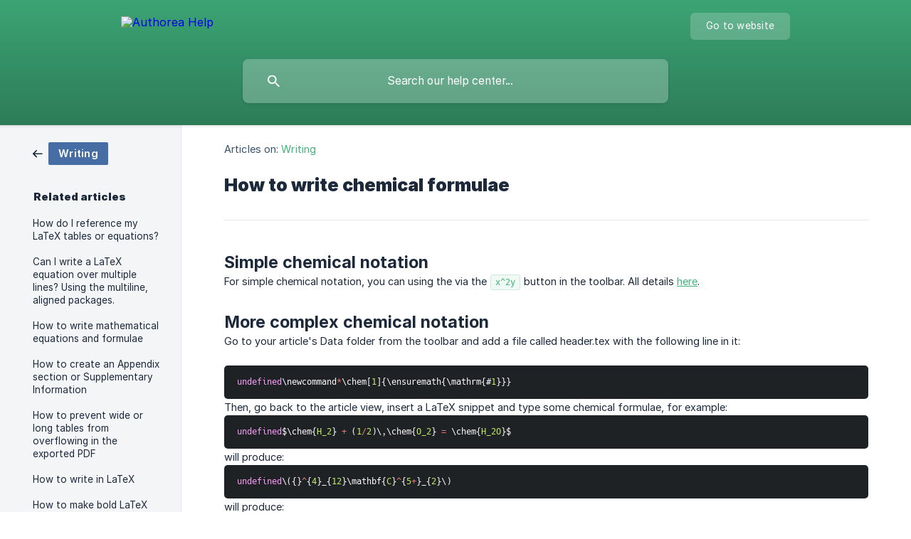

--- FILE ---
content_type: text/html; charset=utf-8
request_url: https://support.authorea.com/en-us/article/how-to-write-chemical-formulae-cdfw8o/
body_size: 4102
content:
<!DOCTYPE html><html lang="en-us" dir="ltr"><head><meta http-equiv="Content-Type" content="text/html; charset=utf-8"><meta name="viewport" content="width=device-width, initial-scale=1"><meta property="og:locale" content="en-us"><meta property="og:site_name" content="Authorea Help"><meta property="og:type" content="website"><link rel="icon" href="https://image.crisp.chat/avatar/website/d38f777e-0276-4c52-8a15-b5855ac4903c/512/?1767566033920" type="image/png"><link rel="apple-touch-icon" href="https://image.crisp.chat/avatar/website/d38f777e-0276-4c52-8a15-b5855ac4903c/512/?1767566033920" type="image/png"><meta name="msapplication-TileColor" content="#40B17D"><meta name="msapplication-TileImage" content="https://image.crisp.chat/avatar/website/d38f777e-0276-4c52-8a15-b5855ac4903c/512/?1767566033920"><style type="text/css">*::selection {
  background: rgba(64, 177, 125, .2);
}

.csh-theme-background-color-default {
  background-color: #40B17D;
}

.csh-theme-background-color-light {
  background-color: #F4F5F7;
}

.csh-theme-background-color-light-alpha {
  background-color: rgba(244, 245, 247, .4);
}

.csh-button.csh-button-accent {
  background-color: #40B17D;
}

.csh-article .csh-article-content article a {
  color: #40B17D;
}

.csh-article .csh-article-content article .csh-markdown.csh-markdown-title.csh-markdown-title-h1 {
  border-color: #40B17D;
}

.csh-article .csh-article-content article .csh-markdown.csh-markdown-code.csh-markdown-code-inline {
  background: rgba(64, 177, 125, .075);
  border-color: rgba(64, 177, 125, .2);
  color: #40B17D;
}

.csh-article .csh-article-content article .csh-markdown.csh-markdown-list .csh-markdown-list-item:before {
  background: #40B17D;
}</style><title>How to write chemical formulae
 | Authorea Help</title><script type="text/javascript">window.$crisp = [];

CRISP_WEBSITE_ID = "d38f777e-0276-4c52-8a15-b5855ac4903c";

CRISP_RUNTIME_CONFIG = {
  locale : "en-us"
};

(function(){d=document;s=d.createElement("script");s.src="https://client.crisp.chat/l.js";s.async=1;d.getElementsByTagName("head")[0].appendChild(s);})();
</script><meta name="description" content="Simple chemical notation"><meta property="og:title" content="How to write chemical formulae"><meta property="og:description" content="Simple chemical notation"><meta property="og:url" content="https://support.authorea.com/en-us/article/how-to-write-chemical-formulae-cdfw8o/"><link rel="canonical" href="https://support.authorea.com/en-us/article/how-to-write-chemical-formulae-cdfw8o/"><link rel="stylesheet" href="https://static.crisp.help/stylesheets/libs/libs.min.css?cab684e1a7bb62be3262de4a4981867d5" type="text/css"/><link rel="stylesheet" href="https://static.crisp.help/stylesheets/site/common/common.min.css?cb2eaf9866345a2d605e060f8c0501802" type="text/css"/><link rel="stylesheet" href="https://static.crisp.help/stylesheets/site/article/article.min.css?c92f425829625ea78e33cbec6e4f0b6f0" type="text/css"/><script src="https://static.crisp.help/javascripts/libs/libs.min.js?cc65891880bdd167ff8283d9cce758f89" type="text/javascript"></script><script src="https://static.crisp.help/javascripts/site/common/common.min.js?c5f0f134299f2d0db933944eddeb077a8" type="text/javascript"></script><script src="https://static.crisp.help/javascripts/site/article/article.min.js?c241500dab9546fd730c9f061251c784e" type="text/javascript"></script></head><body><header role="banner"><div class="csh-wrapper"><div class="csh-header-main"><a href="/en-us/" role="none" class="csh-header-main-logo"><img src="https://storage.crisp.chat/users/helpdesk/website/d38f777e-0276-4c52-8a15-b5855ac4903c/b92ae388-47d9-4d54-94e7-72a8688917c1.png" alt="Authorea Help"></a><div role="none" class="csh-header-main-actions"><a href="https://authorea.com/" target="_blank" rel="noopener noreferrer" role="none" class="csh-header-main-actions-website"><span class="csh-header-main-actions-website-itself csh-font-sans-regular">Go to website</span></a></div><span class="csh-clear"></span></div><form action="/en-us/includes/search/" role="search" onsubmit="return false" data-target-suggest="/en-us/includes/suggest/" data-target-report="/en-us/includes/report/" data-has-emphasis="false" data-has-focus="false" data-expanded="false" data-pending="false" class="csh-header-search"><span class="csh-header-search-field"><input type="search" name="search_query" autocomplete="off" autocorrect="off" autocapitalize="off" maxlength="100" placeholder="Search our help center..." aria-label="Search our help center..." role="searchbox" onfocus="CrispHelpdeskCommon.toggle_search_focus(true)" onblur="CrispHelpdeskCommon.toggle_search_focus(false)" onkeydown="CrispHelpdeskCommon.key_search_field(event)" onkeyup="CrispHelpdeskCommon.type_search_field(this)" onsearch="CrispHelpdeskCommon.search_search_field(this)" class="csh-font-sans-regular"><span class="csh-header-search-field-autocomplete csh-font-sans-regular"></span><span class="csh-header-search-field-ruler"><span class="csh-header-search-field-ruler-text csh-font-sans-semibold"></span></span></span><div class="csh-header-search-results"></div></form></div><div data-tile="default" data-has-banner="true" class="csh-header-background csh-theme-background-color-default"><span style="background-image: url('https://storage.crisp.chat/users/helpdesk/website/d38f777e-0276-4c52-8a15-b5855ac4903c/8f532d30-2c71-4b1e-99e7-0aeeddae1b30.jpg');" class="csh-header-background-banner"></span></div></header><div id="body" class="csh-theme-background-color-light csh-body-full"><div class="csh-wrapper csh-wrapper-full csh-wrapper-large"><div class="csh-article"><aside role="complementary"><div class="csh-aside"><div class="csh-article-category csh-navigation"><a href="/en-us/category/writing-sfug2m/" role="link" class="csh-navigation-back csh-navigation-back-item"><span data-has-category="true" class="csh-category-badge csh-font-sans-medium">Writing</span></a></div><p class="csh-aside-title csh-text-wrap csh-font-sans-bold">Related articles</p><ul role="list"><li role="listitem"><a href="/en-us/article/how-do-i-reference-my-latex-tables-or-equations-brkb5m/" role="link" class="csh-aside-spaced csh-text-wrap csh-font-sans-regular">How do I reference my LaTeX tables or equations?</a></li><li role="listitem"><a href="/en-us/article/can-i-write-a-latex-equation-over-multiple-lines-using-the-multiline-aligned-packages-zpur2m/" role="link" class="csh-aside-spaced csh-text-wrap csh-font-sans-regular">Can I write a LaTeX equation over multiple lines? Using the multiline, aligned packages.</a></li><li role="listitem"><a href="/en-us/article/how-to-write-mathematical-equations-and-formulae-9r2qad/" role="link" class="csh-aside-spaced csh-text-wrap csh-font-sans-regular">How to write mathematical equations and formulae</a></li><li role="listitem"><a href="/en-us/article/how-to-create-an-appendix-section-or-supplementary-information-1g25i5a/" role="link" class="csh-aside-spaced csh-text-wrap csh-font-sans-regular">How to create an Appendix section or Supplementary Information</a></li><li role="listitem"><a href="/en-us/article/how-to-prevent-wide-or-long-tables-from-overflowing-in-the-exported-pdf-1xm1yxv/" role="link" class="csh-aside-spaced csh-text-wrap csh-font-sans-regular">How to prevent wide or long tables from overflowing in the exported PDF</a></li><li role="listitem"><a href="/en-us/article/how-to-write-in-latex-16c4nd3/" role="link" class="csh-aside-spaced csh-text-wrap csh-font-sans-regular">How to write in LaTeX</a></li><li role="listitem"><a href="/en-us/article/how-to-make-bold-latex-math-bm-does-not-work-1d82le1/" role="link" class="csh-aside-spaced csh-text-wrap csh-font-sans-regular">How to make bold LaTeX math / bm does not work</a></li><li role="listitem"><a href="/en-us/article/how-do-i-convert-my-latex-document-to-word-12h92w7/" role="link" class="csh-aside-spaced csh-text-wrap csh-font-sans-regular">How do I convert my LaTeX document to Word?</a></li></ul></div></aside><div role="main" class="csh-article-content csh-article-content-split"><div class="csh-article-content-wrap"><article class="csh-text-wrap"><div role="heading" class="csh-article-content-header"><div class="csh-article-content-header-metas"><div class="csh-article-content-header-metas-category csh-font-sans-regular">Articles on:<span> </span><a href="/en-us/category/writing-sfug2m/" role="link">Writing</a></div></div><h1 class="csh-font-sans-bold">How to write chemical formulae</h1></div><div role="article" class="csh-article-content-text csh-article-content-text-large"><h3 onclick="CrispHelpdeskCommon.go_to_anchor(this)" id="3-simple-chemical-notation" class="csh-markdown csh-markdown-title csh-markdown-title-h3 csh-font-sans-semibold"><span>Simple chemical notation</span></h3><p><span>For simple chemical notation, you can using the via the </span><code spellcheck="false"><span class="csh-markdown csh-markdown-code csh-markdown-code-inline csh-font-code-regular">x^2y</span></code><span> button in the toolbar. All details </span><a class="csh-markdown csh-markdown-link csh-markdown-link-text" rel="noopener noreferrer" target="_blank" href="https://support.authorea.com/en-us/article/how-to-write-mathematical-equations-and-formulae-9r2qad/?1588289166413"><span>here</span></a><span>.</span></p><p><br></p><h3 onclick="CrispHelpdeskCommon.go_to_anchor(this)" id="3-more-complex-chemical-notation" class="csh-markdown csh-markdown-title csh-markdown-title-h3 csh-font-sans-semibold"><span>More complex chemical notation</span></h3><p><span>Go to your article's Data folder from the toolbar and add a file called header.tex  with the following line in it:</span></p><p><br></p><pre spellcheck="false" class="csh-markdown csh-markdown-code csh-markdown-code-block csh-text-wrap csh-text-wrap-break csh-font-code-regular"><span style="white-space:pre-wrap" class="csh-markdown-code-block-token-keyword">undefined</span><span style="white-space:pre-wrap">\newcommand</span><span style="white-space:pre-wrap" class="csh-markdown-code-block-token-operator">*</span><span style="white-space:pre-wrap">\chem</span><span style="white-space:pre-wrap" class="csh-markdown-code-block-token-punctuation">[</span><span style="white-space:pre-wrap" class="csh-markdown-code-block-token-number">1</span><span style="white-space:pre-wrap" class="csh-markdown-code-block-token-punctuation">]</span><span style="white-space:pre-wrap" class="csh-markdown-code-block-token-punctuation">{</span><span style="white-space:pre-wrap">\ensuremath</span><span style="white-space:pre-wrap" class="csh-markdown-code-block-token-punctuation">{</span><span style="white-space:pre-wrap">\mathrm</span><span style="white-space:pre-wrap" class="csh-markdown-code-block-token-punctuation">{</span><span style="white-space:pre-wrap">#</span><span style="white-space:pre-wrap" class="csh-markdown-code-block-token-number">1</span><span style="white-space:pre-wrap" class="csh-markdown-code-block-token-punctuation">}</span><span style="white-space:pre-wrap" class="csh-markdown-code-block-token-punctuation">}</span><span style="white-space:pre-wrap" class="csh-markdown-code-block-token-punctuation">}</span></pre><p><span>Then, go back to the article view, insert a LaTeX snippet and type some chemical formulae, for example:</span></p><pre spellcheck="false" class="csh-markdown csh-markdown-code csh-markdown-code-block csh-text-wrap csh-text-wrap-break csh-font-code-regular"><span style="white-space:pre-wrap" class="csh-markdown-code-block-token-keyword">undefined</span><span style="white-space:pre-wrap">$\chem</span><span style="white-space:pre-wrap" class="csh-markdown-code-block-token-punctuation">{</span><span style="white-space:pre-wrap" class="csh-markdown-code-block-token-constant">H_2</span><span style="white-space:pre-wrap" class="csh-markdown-code-block-token-punctuation">}</span><span style="white-space:pre-wrap"> </span><span style="white-space:pre-wrap" class="csh-markdown-code-block-token-operator">+</span><span style="white-space:pre-wrap"> </span><span style="white-space:pre-wrap" class="csh-markdown-code-block-token-punctuation">(</span><span style="white-space:pre-wrap" class="csh-markdown-code-block-token-number">1</span><span style="white-space:pre-wrap" class="csh-markdown-code-block-token-operator">/</span><span style="white-space:pre-wrap" class="csh-markdown-code-block-token-number">2</span><span style="white-space:pre-wrap" class="csh-markdown-code-block-token-punctuation">)</span><span style="white-space:pre-wrap">\</span><span style="white-space:pre-wrap" class="csh-markdown-code-block-token-punctuation">,</span><span style="white-space:pre-wrap">\chem</span><span style="white-space:pre-wrap" class="csh-markdown-code-block-token-punctuation">{</span><span style="white-space:pre-wrap" class="csh-markdown-code-block-token-constant">O_2</span><span style="white-space:pre-wrap" class="csh-markdown-code-block-token-punctuation">}</span><span style="white-space:pre-wrap"> </span><span style="white-space:pre-wrap" class="csh-markdown-code-block-token-operator">=</span><span style="white-space:pre-wrap"> \chem</span><span style="white-space:pre-wrap" class="csh-markdown-code-block-token-punctuation">{</span><span style="white-space:pre-wrap" class="csh-markdown-code-block-token-constant">H_2O</span><span style="white-space:pre-wrap" class="csh-markdown-code-block-token-punctuation">}</span><span style="white-space:pre-wrap">$</span></pre><p><span> will produce:</span></p><p><span class="csh-markdown csh-markdown-image"><img src="https://storage.crisp.chat/users/helpdesk/website/d38f777e-0276-4c52-8a15-b5855ac4903c/4f0f166b-bd1d-4d1e-9629-e3e20eebcac2.png" alt="" loading="lazy"></span></p><pre spellcheck="false" class="csh-markdown csh-markdown-code csh-markdown-code-block csh-text-wrap csh-text-wrap-break csh-font-code-regular"><span style="white-space:pre-wrap" class="csh-markdown-code-block-token-keyword">undefined</span><span style="white-space:pre-wrap">\</span><span style="white-space:pre-wrap" class="csh-markdown-code-block-token-punctuation">(</span><span style="white-space:pre-wrap" class="csh-markdown-code-block-token-punctuation">{</span><span style="white-space:pre-wrap" class="csh-markdown-code-block-token-punctuation">}</span><span style="white-space:pre-wrap" class="csh-markdown-code-block-token-operator">^</span><span style="white-space:pre-wrap" class="csh-markdown-code-block-token-punctuation">{</span><span style="white-space:pre-wrap" class="csh-markdown-code-block-token-number">4</span><span style="white-space:pre-wrap" class="csh-markdown-code-block-token-punctuation">}</span><span style="white-space:pre-wrap">_</span><span style="white-space:pre-wrap" class="csh-markdown-code-block-token-punctuation">{</span><span style="white-space:pre-wrap" class="csh-markdown-code-block-token-number">12</span><span style="white-space:pre-wrap" class="csh-markdown-code-block-token-punctuation">}</span><span style="white-space:pre-wrap">\mathbf</span><span style="white-space:pre-wrap" class="csh-markdown-code-block-token-punctuation">{</span><span style="white-space:pre-wrap" class="csh-markdown-code-block-token-constant">C</span><span style="white-space:pre-wrap" class="csh-markdown-code-block-token-punctuation">}</span><span style="white-space:pre-wrap" class="csh-markdown-code-block-token-operator">^</span><span style="white-space:pre-wrap" class="csh-markdown-code-block-token-punctuation">{</span><span style="white-space:pre-wrap" class="csh-markdown-code-block-token-number">5</span><span style="white-space:pre-wrap" class="csh-markdown-code-block-token-operator">+</span><span style="white-space:pre-wrap" class="csh-markdown-code-block-token-punctuation">}</span><span style="white-space:pre-wrap">_</span><span style="white-space:pre-wrap" class="csh-markdown-code-block-token-punctuation">{</span><span style="white-space:pre-wrap" class="csh-markdown-code-block-token-number">2</span><span style="white-space:pre-wrap" class="csh-markdown-code-block-token-punctuation">}</span><span style="white-space:pre-wrap">\</span><span style="white-space:pre-wrap" class="csh-markdown-code-block-token-punctuation">)</span></pre><p><span>will produce:</span></p><p><br></p><p><span class="csh-markdown csh-markdown-image"><img src="https://storage.crisp.chat/users/helpdesk/website/d38f777e-0276-4c52-8a15-b5855ac4903c/f9b0078a-dcdf-40c9-b928-4ba0a0a50ea3.png" alt="" loading="lazy"></span></p><p><br></p><p><br></p><span class="csh-markdown csh-markdown-line csh-article-content-separate csh-article-content-separate-top"></span><p class="csh-article-content-updated csh-text-wrap csh-font-sans-light">Updated on: 05/01/2020</p></div></article></div></div></div></div></div><footer role="contentinfo"><div class="csh-footer-ask"><div class="csh-wrapper"><div class="csh-footer-ask-text"><p class="csh-footer-ask-text-title csh-text-wrap csh-font-sans-bold">Not finding what you are looking for?</p><p class="csh-footer-ask-text-label csh-text-wrap csh-font-sans-regular">Chat with us or send us an email.</p></div><ul class="csh-footer-ask-buttons"><li><a aria-label="Chat with us" href="#" role="button" onclick="CrispHelpdeskCommon.open_chatbox(); return false;" class="csh-button csh-button-accent csh-button-icon-chat csh-button-has-left-icon csh-font-sans-regular">Chat with us</a></li><li><a aria-label="Send us an email" href="mailto:help@authorea.com" role="button" class="csh-button csh-button-accent csh-button-icon-email csh-button-has-left-icon csh-font-sans-regular">Send us an email</a></li></ul></div></div><div class="csh-footer-copyright csh-footer-copyright-separated"><div class="csh-wrapper"><span class="csh-footer-copyright-brand"><span class="csh-font-sans-regular">© 2026</span><img src="https://storage.crisp.chat/users/helpdesk/website/d38f777e-0276-4c52-8a15-b5855ac4903c/1ce83c20-3b75-482c-b72f-aaf151f4eebe.png" alt="Authorea Help"></span></div></div></footer></body></html>